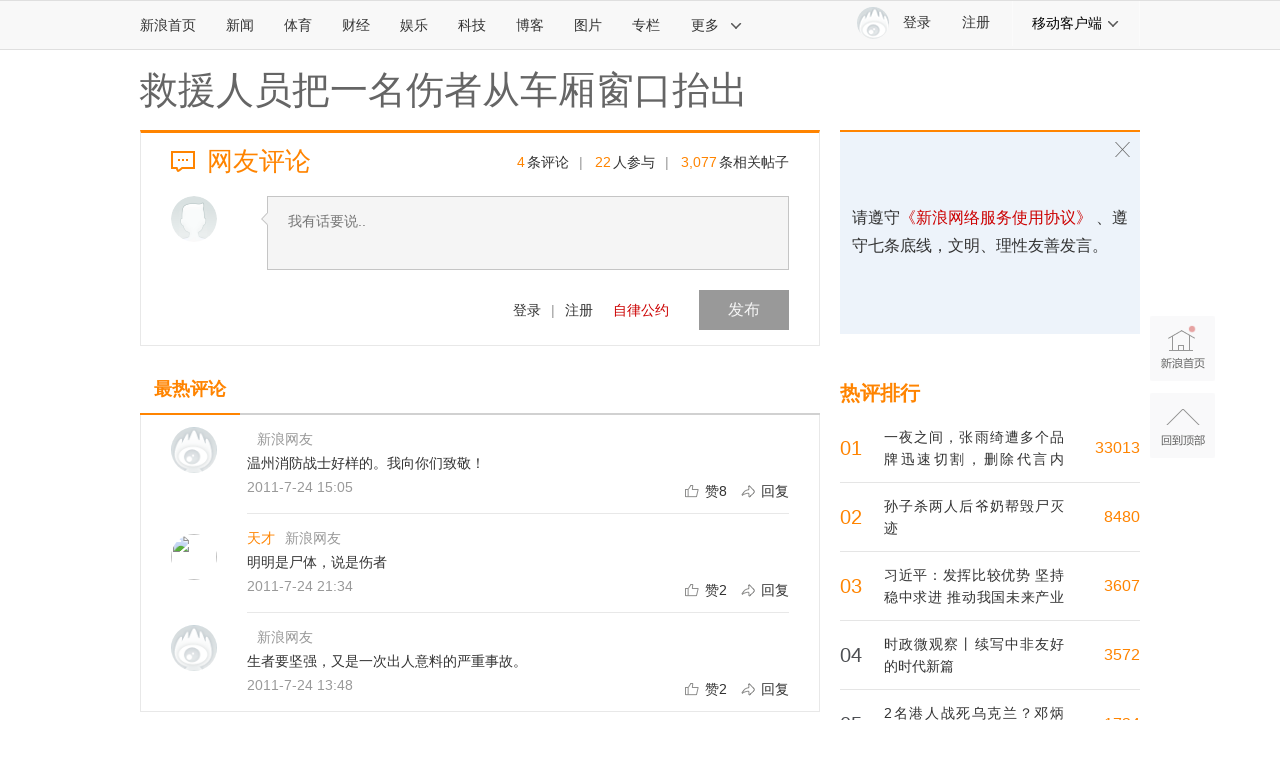

--- FILE ---
content_type: application/javascript
request_url: https://sax.sina.com.cn/newimpress?rotate_count=92&TIMESTAMP=ml3fo43y&referral=https%3A%2F%2Fcomment4.news.sina.com.cn%2Fcomment%2Fskin%2Fdefault.html%3Fchannel%3Dgn%26newsid%3Dslidenews-20054-108029&adunitid=PDPS000000006484&sourceRefer=&am=%7Bds%3A1280x720%2Cfv%3A0%2Cov%3ALinux%20x86_64%7D&callback=_sinaads_cbs_83kls9
body_size: -31
content:
_sinaads_cbs_83kls9({"ad":[],"mapUrl":[]})

--- FILE ---
content_type: application/javascript;charset=utf-8
request_url: https://comment.sina.com.cn/hotnews/info?format=js&channel=gn&hotid=gn_day&callback=jsonp_1769931755965&_=1769931755965
body_size: 8185
content:
jsonp_1769931755965(var data={"result":{"encoding":"utf-8","hotnews":[{"hotid":"gn_day","channel":"gn","newsid":"comos-nhkextz9170122","title":"习近平：发挥比较优势 坚持稳中求进 推动我国未来产业发展不断取得新突破","url":"https://news.sina.com.cn/c/xl/2026-01-31/doc-inhkextz9170122.shtml","time":"2026-02-01 15:10:33","position":"0","hot_count":"1231","total_count":"3607"},{"hotid":"gn_day","channel":"gn","newsid":"comos-nhkacxr0699669","title":"时政微观察丨续写中非友好的时代新篇","url":"https://news.sina.com.cn/c/xl/2026-01-31/doc-inhkacxr0699669.shtml","time":"2026-02-01 15:10:33","position":"1","hot_count":"522","total_count":"3572"},{"hotid":"gn_day","channel":"gn","newsid":"comos-nhkfkka9524196","title":"政治局新年首次集体学习，习近平擘画未来产业","url":"https://news.sina.com.cn/c/xl/2026-02-01/doc-inhkfkka9524196.shtml","time":"2026-02-01 15:10:33","position":"2","hot_count":"457","total_count":"591"},{"hotid":"gn_day","channel":"gn","newsid":"comos-nhkhscf8435524","title":"王石社交媒体发文疑自证 此前有失联传言流出","url":"https://news.sina.com.cn/c/2026-02-01/doc-inhkhscf8435524.shtml","time":"2026-02-01 15:10:33","position":"3","hot_count":"67","total_count":"218"},{"hotid":"gn_day","channel":"gn","newsid":"comos-nhkhmvi8532046","title":"女演员自曝4元/克买的白银，存在银行忘了，13年后才想起来！需补交7000多元……","url":"https://news.sina.com.cn/c/2026-02-01/doc-inhkhmvi8532046.shtml","time":"2026-02-01 15:10:33","position":"4","hot_count":"42","total_count":"72"},{"hotid":"gn_day","channel":"gn","newsid":"comos-nhkfkka9533007","title":"马国强任湖北省人大常委会党组书记","url":"https://news.sina.com.cn/c/2026-01-31/doc-inhkfkka9533007.shtml","time":"2026-02-01 15:10:33","position":"5","hot_count":"36","total_count":"946"},{"hotid":"gn_day","channel":"gn","newsid":"comos-nhkfqrv5668218","title":"菲方划设军演区覆盖黄岩岛？我军机带弹穿越！钧正平：实际管辖！","url":"https://news.sina.com.cn/c/2026-01-31/doc-inhkfqrv5668218.shtml","time":"2026-02-01 15:10:33","position":"6","hot_count":"33","total_count":"592"},{"hotid":"gn_day","channel":"gn","newsid":"comos-nhkhmvq9034100","title":"解放军报再评张又侠、刘振立被查：军中绝不能有腐败分子藏身之地","url":"https://news.sina.com.cn/c/2026-02-01/doc-inhkhmvq9034100.shtml","time":"2026-02-01 15:10:33","position":"7","hot_count":"14","total_count":"295"},{"hotid":"gn_day","channel":"gn","newsid":"comos-nhkepem2825606","title":"英国首相上海行，相中了一只“猫”？还买了一盒蝴蝶酥 ！同款就在这里，曾接待过众多重量级贵宾","url":"https://news.sina.com.cn/c/2026-01-31/doc-inhkepem2825606.shtml","time":"2026-02-01 15:10:33","position":"8","hot_count":"10","total_count":"37"},{"hotid":"gn_day","channel":"gn","newsid":"comos-nhkhfpr2055463","title":"乌拉圭总统奥尔西抵达北京 开启首次对华国事访问","url":"https://news.sina.com.cn/c/2026-02-01/doc-inhkhfpr2055463.shtml","time":"2026-02-01 15:10:33","position":"9","hot_count":"6","total_count":"394"},{"hotid":"gn_day","channel":"gn","newsid":"comos-nhkfkiz2484835","title":"部长王祥喜任上被查，应急管理部：坚决拥护党中央决定","url":"https://news.sina.com.cn/c/2026-02-01/doc-inhkfkiz2484835.shtml","time":"2026-02-01 15:10:33","position":"10","hot_count":"5","total_count":"118"},{"hotid":"gn_day","channel":"gn","newsid":"comos-nhkhwmc8330473","title":"开年首月连打十“虎”！反腐没有“禁区特区盲区”","url":"https://news.sina.com.cn/c/2026-02-01/doc-inhkhwmc8330473.shtml","time":"2026-02-01 15:10:33","position":"11","hot_count":"3","total_count":"5"},{"hotid":"gn_day","channel":"gn","newsid":"comos-nhkfkka9528358","title":"涉731部队人体实验，恐怖细节曝光！","url":"https://news.sina.com.cn/c/2026-01-31/doc-inhkfkka9528358.shtml","time":"2026-02-01 15:10:33","position":"12","hot_count":"2","total_count":"4"},{"hotid":"gn_day","channel":"gn","newsid":"comos-nhketni2723493","title":"首饰金，一夜大跌上百元！金价暴跌冲上热搜，投资者：亏麻了，损失八万......网友：商场门口的队伍已经排出去“二里地”了","url":"https://news.sina.com.cn/c/2026-01-31/doc-inhketni2723493.shtml","time":"2026-02-01 15:10:33","position":"13","hot_count":"2","total_count":"74"},{"hotid":"gn_day","channel":"gn","newsid":"comos-nhkexuf2644757","title":"2名港人战死乌克兰？邓炳强：被煽惑、被毒害，令人心碎","url":"https://news.sina.com.cn/c/2026-01-31/doc-inhkexuf2644757.shtml","time":"2026-02-01 15:10:33","position":"14","hot_count":"2","total_count":"1734"},{"hotid":"gn_day","channel":"gn","newsid":"comos-nhkexuh9699694","title":"“民告官”罕见一幕，政府被诉后无人出席，法官：他们说忘了，没过来","url":"https://news.sina.com.cn/c/2026-01-31/doc-inhkexuh9699694.shtml","time":"2026-02-01 15:10:33","position":"15","hot_count":"2","total_count":"951"},{"hotid":"gn_day","channel":"gn","newsid":"comos-nhkfkiv9010029","title":"应急管理部党委召开会议，坚决拥护党中央对王祥喜涉嫌严重违纪违法进行纪律审查和监察调查的决定","url":"https://news.sina.com.cn/c/2026-01-31/doc-inhkfkiv9010029.shtml","time":"2026-02-01 15:10:33","position":"16","hot_count":"2","total_count":"12"},{"hotid":"gn_day","channel":"gn","newsid":"comos-nhivfck4033412","title":"一夜之间，张雨绮遭多个品牌迅速切割，删除代言内容！相关品牌方回应：合作已终止","url":"https://news.sina.com.cn/c/2026-01-28/doc-inhivfck4033412.shtml","time":"2026-02-01 15:10:33","position":"17","hot_count":"1","total_count":"33013"},{"hotid":"gn_day","channel":"gn","newsid":"comos-nhiwteq4727043","title":"欧洲领导人排队访华，传递什么信号？","url":"https://news.sina.com.cn/c/2026-01-28/doc-inhiwteq4727043.shtml","time":"2026-02-01 15:10:33","position":"18","hot_count":"1","total_count":"120"},{"hotid":"gn_day","channel":"gn","newsid":"comos-nhkhfpm8606818","title":"遭遇“黑色星期五”之后：白银史上第三轮大牛市结束了吗？","url":"https://news.sina.com.cn/c/2026-02-01/doc-inhkhfpm8606818.shtml","time":"2026-02-01 15:10:33","position":"19","hot_count":"1","total_count":"3"},{"hotid":"gn_day","channel":"gn","newsid":"comos-nhketnc9290205","title":"部长王祥喜，被查","url":"https://news.sina.com.cn/c/2026-01-31/doc-inhketnc9290205.shtml","time":"2026-02-01 15:10:33","position":"20","hot_count":"1","total_count":"81"},{"hotid":"gn_day","channel":"gn","newsid":"comos-nhketni2740765","title":"武汉理工毕业生当保安，已被开除，当事人回应","url":"https://news.sina.com.cn/c/2026-01-31/doc-inhketni2740765.shtml","time":"2026-02-01 15:10:33","position":"21","hot_count":"1","total_count":"1"},{"hotid":"gn_day","channel":"gn","newsid":"comos-nhkexuc5946161","title":"孙子杀两人后爷奶帮毁尸灭迹","url":"https://news.sina.com.cn/c/2026-01-31/doc-inhkexuc5946161.shtml","time":"2026-02-01 15:10:33","position":"22","hot_count":"1","total_count":"8480"},{"hotid":"gn_day","channel":"gn","newsid":"slidenews-album-2841-617042","title":"解放军南部战区位中国黄岩岛组织战备警巡","url":"http://slide.news.sina.com.cn/c/slide_1_2841_617042.html","time":"2026-02-01 15:10:33","position":"23","hot_count":"1","total_count":"1"},{"hotid":"gn_day","channel":"gn","newsid":"comos-nhkfeae9612061","title":"害怕春节被“斩首”？赖清德当局加紧春节备战！模拟解放军突袭机场等关键设施，台军演练短程防空接战、地空整体作战、无人机攻击等","url":"https://news.sina.com.cn/c/2026-01-31/doc-inhkfeae9612061.shtml","time":"2026-02-01 15:10:33","position":"24","hot_count":"1","total_count":"38"},{"hotid":"gn_day","channel":"gn","newsid":"comos-nhkfkiz2455628","title":"中英领导人会见，中方提出“大历史观”有何深意","url":"https://news.sina.com.cn/c/2026-01-31/doc-inhkfkiz2455628.shtml","time":"2026-02-01 15:10:33","position":"25","hot_count":"1","total_count":"10"}],"language":"ch","status":{"msg":"","code":0}}})

--- FILE ---
content_type: application/x-javascript
request_url: https://news.sina.com.cn/sso/ssologin.js
body_size: 14581
content:
function SSOController(){var undefined;var me=this;var updateCookieTimer=null;var updateCookieTimeHardLimit=1800;var cookieExpireTimeLength=3600*24;var crossDomainForward=null;var crossDomainTimer=null;var crossDomainTime=3;var autoLoginCallBack2=null;var ssoCrosssDomainUrl="https://login.sina.com.cn/sso/crossdomain.php";var ssoLoginUrl="https://login.sina.com.cn/sso/login.php";var ssoLogoutUrl="https://login.sina.com.cn/sso/logout.php";var ssoUpdateCookieUrl="https://login.sina.com.cn/sso/updatetgt.php";var ssoPreLoginUrl="https://login.sina.com.cn/sso/prelogin.php";var pincodeUrl="https://login.sina.com.cn/cgi/pin.php";var vfValidUrl="http://weibo.com/sguide/vdun.php";var generateVisitorUrl="https://passport.weibo.com/visitor/visitor";var crossDomainUrlList=null;var loginMethod="";var ssoServerTimeTimer=null;var ssoLoginTimer=null;var loginByConfig=null;var loginMethodCheck=null;var https=1;var rsa=2;var wsse=4;var pcid="";var tmpData={};var preloginTimeStart=0;var preloginTime=0;var callbackLogoutStatus;this.https=1;this.rsa=2;this.wsse=4;this.name="sinaSSOController";this.loginFormId="ssoLoginForm";this.scriptId="ssoLoginScript";this.ssoCrossDomainScriptId="ssoCrossDomainScriptId";this.loginFrameName="ssoLoginFrame";this.appLoginURL={"weibo.com":"https://passport.weibo.com/wbsso/login"};this.appDomainService={"weibo.com":"miniblog"};this.loginExtraQuery={};this.setDomain=false;this.feedBackUrl="";this.service="sso";this.domain="sina.com.cn";this.from="";this.pageCharset="GB2312";this.useTicket=false;this.isCheckLoginState=false;this.isUpdateCookieOnLoad=true;this.useIframe=true;this.noActiveTime=7200;this.autoUpdateCookieTime=1800;this.loginType=rsa;this.timeoutEnable=false;this.loginTimeout=5000;this.crossDomain=true;this.scriptLoginHttps=false;this.allowAutoFoundServerTime=false;this.allowAutoFoundServerTimeError=true;this.calcServerTimeInterval=2000;this.servertime=null;this.nonce=null;this.rsaPubkey=null;this.rsakv=null;this.loginExtraFlag={};this.cdult=false;this.crossDomainTime=5;this.failRedirect=false;this.isGenerateVisitor=true;this.generateVisitorProbability=1;this.generateVisitorDelay=6;this.generateVisitorDomain=["^.*sina.com.cn$"];this.getVersion=function(){return"ssologin.js(v1.4.19) 2017-01-09"};this.getEntry=function(){return me.entry};this.getClientType=function(){return me.getVersion().split(" ")[0]};this.init=function(){if(getType(arguments[0])==="object"){return customPrepare(arguments[0])}me.setLoginType(me.loginType);var ssoConfig=window.sinaSSOConfig;if(typeof ssoConfig!="object"){ssoConfig={}}var name;for(name in ssoConfig){me[name]=ssoConfig[name]}if(!me.entry){me.entry=me.service}if(me.isUpdateCookieOnLoad){setTimeout(me.name+".updateCookie()",10000)}if(me.isGenerateVisitor){if(self===top&&Math.random()<me.generateVisitorProbability&&location.protocol!=="https:"){setTimeout(me.name+".generateVisitor()",me.generateVisitorDelay*1000)}}if(me.isCheckLoginState){addEventListener(window,"load",function(){me.checkLoginState()})}if(me.allowAutoFoundServerTime&&ssoLoginServerTime){me.setServerTime(ssoLoginServerTime)}me.customInit()};this.getLoginInfo=function(){var sso_info=getCookie("sso_info");if(!sso_info){return{}}try{return parse_str(sinaSSOEncoder.Cookie.decode(sso_info))}catch(e){return{}}};this.customInit=function(){};this.customUpdateCookieCallBack=function(result){};this.customLoginCallBack=function(loginStatus){};this.customLogoutCallBack=function(result){me.customLoginCallBack({result:false})};var customLogin,customPrepare,customLogout;(function(){var $empty=function(){},loginParam={username:"",password:"",savestate:0,vsnf:0,vsnval:"",door:"",setCookie:1,ssoSimpleLogin:0,onComplete:$empty,onSuccess:$empty,onFailure:$empty},logoutParam={onComplete:$empty,onSuccess:$empty,onFailure:$empty},hashExtra={vsnf:"vsnf",vsnval:"vsnval",door:"door",setCookie:"s",ssoSimpleLogin:"ssosimplelogin"},loginOptions={},logoutOptions={};var parseParam=function(original,spec){var key,param={};original=original||{};spec=spec||{};objMerge(param,original);for(key in spec){if(original.hasOwnProperty(key)){param[key]=spec[key]}}return param};var callback=function(options,name,loginStatus){if(typeof(options[name])==="function"){options[name](loginStatus)}};this.callbackLoginStatus=function(loginStatus){me.customLoginCallBack(loginStatus);callback(loginOptions,"onComplete",loginStatus);if(loginStatus&&loginStatus.result===true){callback(loginOptions,"onSuccess",loginStatus)}else{callback(loginOptions,"onFailure",loginStatus)}};callbackLogoutStatus=function(logoutStatus){me.customLogoutCallBack(logoutStatus);callback(logoutOptions,"onComplete",logoutStatus);if(logoutStatus&&logoutStatus.result===true){callback(logoutOptions,"onSuccess",logoutStatus)}else{callback(logoutOptions,"onFailure",logoutStatus)}};customPrepare=function(spec){var key;spec=spec||{};loginOptions=objMerge({entry:"sso",useTicket:false,service:"sso",domain:"sina.com.cn",feedBackUrl:"",setDomain:false,crossDomain:true,name:"sinaSSOController"},loginParam);loginOptions=parseParam(loginOptions,spec);window[loginOptions.name]=window[loginOptions.name]||me;for(key in loginOptions){if(!loginParam.hasOwnProperty(key)){me[key]=loginOptions[key]}}me.loginExtraQuery={};objMerge(me.loginExtraQuery,loginOptions.loginExtraQuery);for(key in hashExtra){if(loginOptions.hasOwnProperty(key)){me.loginExtraQuery[hashExtra[key]]=loginOptions[key]}}};customLogin=function(spec){spec=spec||{};customPrepare(spec);me.login(loginOptions.username,loginOptions.password,loginOptions.savestate)};customLogout=function(spec){spec=spec||{};logoutOptions=objMerge({},logoutParam);logoutOptions=parseParam(logoutOptions,spec);me.logout()}}).apply(this);this.login=function(username,password,savestate){var qrcode_flag=arguments[3]?arguments[3]:false;if(getType(arguments[0])==="object"){return customLogin(arguments[0])}if(!ssoLoginTimer){ssoLoginTimer=new prototypeTimer(me.timeoutEnable)}else{ssoLoginTimer.clear()}ssoLoginTimer.start(me.loginTimeout,function(){ssoLoginTimer.clear();me.callbackLoginStatus({result:false,errno:-1,reason:unescape("%u767B%u5F55%u8D85%u65F6%uFF0C%u8BF7%u91CD%u8BD5")})});savestate=savestate==undefined?0:savestate;tmpData.savestate=savestate;loginByConfig=function(){if(!me.feedBackUrl&&loginByXMLHttpRequest(username,password,savestate,qrcode_flag)){return true}if(me.useIframe&&(me.setDomain||me.feedBackUrl)){if(me.setDomain){document.domain=me.domain;if(!me.feedBackUrl&&me.domain!="sina.com.cn"){me.feedBackUrl=makeURL(me.appLoginURL[me.domain],{domain:1})}}loginMethod="post";var result=loginByIframe(username,password,savestate,qrcode_flag);if(!result){loginMethod="get";if(me.scriptLoginHttps){me.setLoginType(me.loginType|https)}else{me.setLoginType(me.loginType|rsa)}loginByScript(username,password,savestate,qrcode_flag)}}else{loginMethod="get";loginByScript(username,password,savestate,qrcode_flag)}me.nonce=null};loginMethodCheck=function(){if((me.loginType&wsse)||(me.loginType&rsa)){if(me.servertime){if(!me.nonce){me.nonce=makeNonce(6)}loginByConfig();return true}me.getServerTime(username,loginByConfig)}else{loginByConfig()}};loginMethodCheck();return true};this.prelogin=function(config,callback){var url=ssoPreLoginUrl;var username=config.username||"";username=sinaSSOEncoder.base64.encode(urlencode(username));delete config.username;var arrQuery={entry:me.entry,callback:me.name+".preloginCallBack",su:username,rsakt:"mod"};url=makeURL(url,objMerge(arrQuery,config));me.preloginCallBack=function(result){if(result&&result.retcode==0){me.setServerTime(result.servertime);me.nonce=result.nonce;me.rsaPubkey=result.pubkey;me.rsakv=result.rsakv;pcid=result.pcid;preloginTime=(new Date()).getTime()-preloginTimeStart-(parseInt(result.exectime,10)||0)}if(typeof callback=="function"){callback(result)}};preloginTimeStart=(new Date()).getTime();excuteScript(me.scriptId,url)};this.getServerTime=function(username,callback){if(me.servertime){if(typeof callback=="function"){callback({retcode:0,servertime:me.servertime})}return true}me.prelogin({username:username},callback)};this.logout=function(){try{if(getType(arguments[0])==="object"){return customLogout(arguments[0])}var request={entry:me.getEntry(),callback:me.name+".ssoLogoutCallBack"};try{request.sr=window.screen.width+"*"+window.screen.height}catch(e){}var url=makeURL(ssoLogoutUrl,request);excuteScript(me.scriptId,url)}catch(e){}return true};this.ssoLogoutCallBack=function(result){if(result.arrURL){me.setCrossDomainUrlList(result)}me.crossDomainAction("logout",function(){callbackLogoutStatus({result:true})})};this.updateCookie=function(){try{if(me.autoUpdateCookieTime>5){if(updateCookieTimer!=null){clearTimeout(updateCookieTimer)}updateCookieTimer=setTimeout(me.name+".updateCookie()",me.autoUpdateCookieTime*1000)}var cookieExpireTime=me.getCookieExpireTime();var now=(new Date()).getTime()/1000;var result={};if(cookieExpireTime==null){result={retcode:6102}}else{if(cookieExpireTime<now){result={retcode:6203}}else{if(cookieExpireTime-cookieExpireTimeLength+updateCookieTimeHardLimit>now){result={retcode:6110}}else{if(cookieExpireTime-now>me.noActiveTime){result={retcode:6111}}}}}if(result.retcode!==undefined){me.customUpdateCookieCallBack(result);return false}var url=makeURL(ssoUpdateCookieUrl,{entry:me.getEntry(),callback:me.name+".updateCookieCallBack"});excuteScript(me.scriptId,url)}catch(e){}return true};this.setCrossDomainUrlList=function(urlList){crossDomainUrlList=urlList};this.checkAltLoginName=function(){return true};this.callFeedBackUrl=function(loginStatus){try{var request={callback:me.name+".feedBackUrlCallBack"};if(loginStatus.ticket){request.ticket=loginStatus.ticket}if(loginStatus.retcode!==undefined){request.retcode=loginStatus.retcode}var url=makeURL(me.feedBackUrl,request);excuteScript(me.scriptId,url)}catch(e){}return true};this.loginCallBack=function(result){try{if(me.timeoutEnable&&!ssoLoginTimer.isset()){return}ssoLoginTimer.clear();me.loginExtraFlag={};var loginStatus={};var st=result.ticket;var uid=result.uid;if(uid){loginStatus.result=true;loginStatus.retcode=0;loginStatus.userinfo={uniqueid:result.uid};if(st){loginStatus.ticket=st}if(result.cookie){loginStatus.cookie=result.cookie}if(me.feedBackUrl){if(me.crossDomain){me.crossDomainAction("login",function(){me.callFeedBackUrl(loginStatus)})}else{me.callFeedBackUrl(loginStatus)}}else{if(me.crossDomain){if(result.crossDomainUrlList){me.setCrossDomainUrlList({retcode:0,arrURL:result.crossDomainUrlList})}me.crossDomainAction("login",function(){if(st&&me.appLoginURL[me.domain]){me.appLogin(st,me.domain,me.name+".callbackLoginStatus")}else{loginStatus.userinfo=objMerge(loginStatus.userinfo,me.getSinaCookie());me.callbackLoginStatus(loginStatus)}})}else{me.callbackLoginStatus(loginStatus)}}}else{if(loginMethodCheck&&result.retcode=="2092"&&me.allowAutoFoundServerTimeError){me.setServerTime(0);me.loginExtraFlag=objMerge(me.loginExtraFlag,{wsseretry:"servertime_error"});loginMethodCheck();loginMethodCheck=null;return false}loginStatus.result=false;loginStatus.errno=result.retcode;if(loginStatus.errno=="4069"){var reason=result.reason.split("|");loginStatus.reason=reason[0];if(reason.length==2){loginStatus.rurl=reason[1]}if(loginStatus.rurl){try{top.location.href=loginStatus.rurl;return}catch(e){}}}else{loginStatus.reason=result.reason}me.callbackLoginStatus(loginStatus)}}catch(e){}return true};this.updateCookieCallBack=function(result){if(result.retcode==0){me.crossDomainAction("update",function(){me.customUpdateCookieCallBack(result)})}else{me.customUpdateCookieCallBack(result)}};this.feedBackUrlCallBack=function(result){if(loginMethod=="post"&&me.timeoutEnable&&!ssoLoginTimer.isset()){return}if(result.errno=="2092"){me.setServerTime(0)}if(loginMethodCheck&&(result.errno=="2092")&&me.allowAutoFoundServerTimeError){me.loginExtraFlag=objMerge(me.loginExtraFlag,{wsseretry:"servertime_error"});loginMethodCheck();loginMethodCheck=null;return false}else{ssoLoginTimer&&ssoLoginTimer.clear()}if(result.errno=="4069"){var reason=result.reason.split("|");result.reason=reason[0];if(reason.length==2){result.rurl=reason[1];try{top.location.href=result.rurl;return}catch(e){}}}me.callbackLoginStatus(result);removeNode(me.loginFrameName)};this.doCrossDomainCallBack=function(result){me.crossDomainCounter++;if(result){removeNode(result.scriptId)}if(me.crossDomainCounter==me.crossDomainCount){clearTimeout(crossDomainTimer);me.crossDomainResult()}};this.crossDomainCallBack=function(result){removeNode(me.ssoCrossDomainScriptId);if(!result||result.retcode!=0){return false}var arrURL=result.arrURL;var url,scriptId;var request={callback:me.name+".doCrossDomainCallBack"};me.crossDomainCount=arrURL.length;me.crossDomainCounter=0;if(arrURL.length==0){clearTimeout(crossDomainTimer);me.crossDomainResult();return true}for(var i=0;i<arrURL.length;i++){url=arrURL[i];scriptId="ssoscript"+i;request.scriptId=scriptId;url=makeURL(url,request);if(isSafari()){excuteIframe(scriptId,url)}else{excuteScript(scriptId,url)}}};this.crossDomainResult=function(){crossDomainUrlList=null;if(typeof crossDomainForward=="function"){crossDomainForward()}};this.crossDomainAction=function(action,callback){crossDomainTimer=setTimeout(me.name+".crossDomainResult()",crossDomainTime*1000);if(typeof callback=="function"){crossDomainForward=callback}else{crossDomainForward=null}if(crossDomainUrlList){me.crossDomainCallBack(crossDomainUrlList);return false}var domain=me.domain;if(action=="update"){action="login";domain="sina.com.cn"}var request={scriptId:me.ssoCrossDomainScriptId,callback:me.name+".crossDomainCallBack",action:action,domain:domain,sr:window.screen.width+"*"+window.screen.height};var url=makeURL(ssoCrosssDomainUrl,request);excuteScript(me.ssoCrossDomainScriptId,url)};this.checkLoginState=function(callback){if(callback){me.autoLogin(callback)}else{me.autoLogin(function(cookieinfo){var loginStatus={};if(cookieinfo!==null){var userinfo={displayname:cookieinfo.nick,uniqueid:cookieinfo.uid,userid:cookieinfo.user};loginStatus.result=true;loginStatus.userinfo=userinfo}else{loginStatus.result=false;loginStatus.reason=""}me.callbackLoginStatus(loginStatus)})}};this.getCookieExpireTime=function(){return getCookieExpireTimeByDomain(me.domain)};this.getSinaCookie=function(strict){var subp=getCookie("SUBP");if(!subp){return null}var arrSubp=sinaSSOEncoder.getSUBPCookie.decode(subp);try{arrSubp.uid=arrSubp.uid.replace(/(^\s*)|(\s*$)/g,"");arrSubp.nick=decodeURIComponent(arrSubp.nick.replace(/(^\s*)|(\s*$)/g,""))}catch(err){return null}return arrSubp};this.get51UCCookie=function(){return me.getSinaCookie()};this.isPreLoginState=function(){var subp=getCookie("SUBP");if(!subp){return false}var subp_obj=sinaSSOEncoder.getSUBPCookie.decode(subp);if(subp_obj&&subp_obj.status=="40"){return true}return false};this.isVisitor=function(){var subp=getCookie("SUBP");if(!subp){return false}var subp_obj=sinaSSOEncoder.getSUBPCookie.decode(subp);if(subp_obj&&subp_obj.status=="20"){return true}return false};this.autoLogin=function(callback,strict){if(me.domain=="sina.com.cn"){if(getCookie("SUBP")===null&&getCookie("ALF")!==null){sinaAutoLogin(callback);return true}}else{if(getCookie("SUBP")===null&&(strict||getCookie("SSOLoginState")!==null||getCookie("ALF")!==null)){sinaAutoLogin(callback);return true}}callback(me.getSinaCookie());return true};this.autoLoginCallBack2=function(result){try{autoLoginCallBack2(me.getSinaCookie())}catch(e){}return true};this.appLogin=function(ticket,domain,callback){var savestate=tmpData.savestate?parseInt((new Date()).getTime()/1000+tmpData.savestate*86400):0;var alf=getCookie("ALF")?getCookie("ALF"):0;var request={callback:callback,ticket:ticket,ssosavestate:savestate||alf};var appLoginURL=me.appLoginURL[domain];var url=makeURL(appLoginURL,request);excuteScript(me.scriptId,url,"gb2312");return true};this.autoLoginCallBack3=function(result){if(result.retcode!=0){me.autoLoginCallBack2(result);return false}var domain=me.domain=="sina.com.cn"?"weibo.com":me.domain;me.appLogin(result.ticket,domain,me.name+".autoLoginCallBack2");return true};this.setLoginType=function(loginType){var https=location.protocol=="https:"?me.https:0;if(https){me.crossDomain=false}me.loginType=loginType|https;return true};this.setServerTime=function(servertime){if(!ssoServerTimeTimer){ssoServerTimeTimer=new prototypeTimer(true)}if(servertime==0){ssoServerTimeTimer.clear();me.servertime=servertime;return true}if(servertime<1294935546){return false}var calcServerTime=function(){if(me.servertime){me.servertime+=me.calcServerTimeInterval/1000;ssoServerTimeTimer.start(me.calcServerTimeInterval,calcServerTime)}};me.servertime=servertime;ssoServerTimeTimer.start(me.calcServerTimeInterval,calcServerTime)};this.getPinCodeUrl=function(size){if(size==undefined){size=0}if(pcid){me.loginExtraQuery.pcid=pcid}return pincodeUrl+"?r="+Math.floor(Math.random()*100000000)+"&s="+size+(pcid.length>0?"&p="+pcid:"")};this.showPinCode=function(id){me.$(id).src=me.getPinCodeUrl()};this.isVfValid=function(){return me.getSinaCookie(true)["vf"]!=1};this.getVfValidUrl=function(){return vfValidUrl};this.enableFailRedirect=function(){me.failRedirect=true};var makeNonce=function(len){var x="ABCDEFGHIJKLMNOPQRSTUVWXYZ0123456789";var str="";for(var i=0;i<len;i++){str+=x.charAt(Math.ceil(Math.random()*1000000)%x.length)}return str};var sinaAutoLogin=function(callback){autoLoginCallBack2=callback;var request={entry:me.getEntry(),service:me.service,encoding:"UTF-8",gateway:1,returntype:"TEXT",from:me.from};if(me.domain=="sina.com.cn"){request.callback=me.name+".autoLoginCallBack3";request.service="miniblog";request.useticket=1}else{request.callback=me.name+".autoLoginCallBack3";request.useticket=1}var url=makeURL(ssoLoginUrl,request);excuteScript(me.scriptId,url,"gb2312");return true};var getCookieExpireTimeByDomain=function(domain){var expireTime=null;var cookie=null;cookie=me.getSinaCookie();if(cookie){expireTime=cookie.et}return expireTime};var addEventListener=function(dom,eventName,fn){if(dom.addEventListener){dom.addEventListener(eventName,fn,false)}else{if(dom.attachEvent){dom.attachEvent("on"+eventName,fn)}else{dom["on"+eventName]=fn}}};var prototypeTimer=function(enable){var mytimer=false;this.start=function(timeout,callback){if(enable){mytimer=setTimeout(callback,timeout)}};this.clear=function(name){if(enable){clearTimeout(mytimer);mytimer=false}};this.isset=function(){return mytimer!==false}};var excuteScript=function(id,scriptSource,charset){removeNode(id);var head=document.getElementsByTagName("head")[0];var newScript=document.createElement("script");newScript.charset=charset||"gb2312";newScript.id=id;newScript.type="text/javascript";newScript.src=makeURL(scriptSource,{client:me.getClientType(),_:(new Date()).getTime()});head.appendChild(newScript)};var excuteIframe=function(id,url){removeNode(id);var bodyel=document.getElementsByTagName("body")[0];var new_iframe=document.createElement("iframe");new_iframe.style.display="none";new_iframe.src=makeURL(url,{client:me.getClientType(),_:(new Date()).getTime()});new_iframe.isReady=false;addEventListener(new_iframe,"load",function(){if(new_iframe.isReady){return}new_iframe.isReady=true;me.doCrossDomainCallBack({scriptId:id})});bodyel.appendChild(new_iframe)};var makeRequest=function(username,password,savestate,qrcode_flag){var request={entry:me.getEntry(),gateway:1,from:me.from,savestate:savestate,qrcode_flag:qrcode_flag,useticket:me.useTicket?1:0};if(me.failRedirect){me.loginExtraQuery.frd=1}request=objMerge(request,{pagerefer:document.referrer||""});request=objMerge(request,me.loginExtraFlag);request=objMerge(request,me.loginExtraQuery);request.su=sinaSSOEncoder.base64.encode(urlencode(username));if(me.service){request.service=me.service}if((me.loginType&rsa)&&me.servertime&&sinaSSOEncoder&&sinaSSOEncoder.RSAKey){request.servertime=me.servertime;request.nonce=me.nonce;request.pwencode="rsa2";request.rsakv=me.rsakv;var RSAKey=new sinaSSOEncoder.RSAKey();RSAKey.setPublic(me.rsaPubkey,"10001");password=RSAKey.encrypt([me.servertime,me.nonce].join("\t")+"\n"+password)}else{if((me.loginType&wsse)&&me.servertime&&sinaSSOEncoder&&sinaSSOEncoder.hex_sha1){request.servertime=me.servertime;request.nonce=me.nonce;request.pwencode="wsse";password=sinaSSOEncoder.hex_sha1(""+sinaSSOEncoder.hex_sha1(sinaSSOEncoder.hex_sha1(password))+me.servertime+me.nonce)}}request.sp=password;try{request.sr=window.screen.width+"*"+window.screen.height}catch(e){}return request};var loginByXMLHttpRequest=function(username,password,savestate,qrcode_flag){if(typeof XMLHttpRequest=="undefined"){return false}var xhr=new XMLHttpRequest();if(!"withCredentials" in xhr){return false}var request=makeXMLRequestQuery(username,password,savestate,qrcode_flag);var url=makeURL(ssoLoginUrl,{client:me.getClientType(),_:(new Date()).getTime()});try{xhr.open("POST",url,true);xhr.setRequestHeader("Content-Type","application/x-www-form-urlencoded");xhr.withCredentials=true;xhr.onreadystatechange=function(){if(xhr.readyState==4&&xhr.status==200){me.loginCallBack(parseJSON(xhr.responseText))}};xhr.send(httpBuildQuery(request))}catch(e){return false}return true};var makeXMLRequestQuery=function(username,password,savestate,qrcode_flag){if(me.appLoginURL[me.domain]){me.useTicket=1;me.service=me.appDomainService[me.domain]||me.service}var cdult=0;if(me.domain){cdult=2}if(!me.appLoginURL[me.domain]){cdult=3}if(me.cdult!==false){cdult=me.cdult}if(cdult==3){crossDomainTime=me.crossDomainTime;delete me.appLoginURL[me.domain]}var request=makeRequest(username,password,savestate,qrcode_flag);return objMerge(request,{encoding:"UTF-8",cdult:cdult,domain:me.domain,useticket:me.appLoginURL[me.domain]?1:0,prelt:preloginTime,returntype:"TEXT"})};var loginByScript=function(username,password,savestate,qrcode_flag){var request=makeXMLRequestQuery(username,password,savestate,qrcode_flag);request=objMerge(request,{callback:me.name+".loginCallBack"});var url=makeURL(ssoLoginUrl,request);excuteScript(me.scriptId,url,"gb2312")};var loginByIframe=function(username,password,savestate,qrcode_flag){createIFrame(me.loginFrameName);var loginForm=createForm(me.loginFormId);var request=makeRequest(username,password,savestate,qrcode_flag);request.encoding="UTF-8";if(me.crossDomain==false){request.crossdomain=0}request.prelt=preloginTime;if(me.feedBackUrl){request.url=makeURL(me.feedBackUrl,{framelogin:1,callback:"parent."+me.name+".feedBackUrlCallBack"});request.returntype="META"}else{request.callback="parent."+me.name+".loginCallBack";request.returntype="IFRAME";request.setdomain=me.setDomain?1:0}for(var key in me.loginExtraQuery){if(typeof me.loginExtraQuery[key]=="function"){continue}request[key]=me.loginExtraQuery[key]}for(var name in request){loginForm.addInput(name,request[name])}var action=makeURL(ssoLoginUrl,objMerge({client:me.getClientType()},me.loginExtraFlag));loginForm.method="post";loginForm.action=action;loginForm.target=me.loginFrameName;var result=true;try{loginForm.submit()}catch(e){removeNode(me.loginFrameName);result=false}setTimeout(function(){removeNode(loginForm)},10);return result};var createIFrame=function(frameName,src){if(src==null){src="javascript:false;"}removeNode(frameName);var frame=document.createElement("iframe");frame.height=0;frame.width=0;frame.style.display="none";frame.name=frameName;frame.id=frameName;frame.src=src;appendChild(document.body,frame);window.frames[frameName].name=frameName;return frame};var createForm=function(formName,display){if(display==null){display="none"}removeNode(formName);var form=document.createElement("form");form.height=0;form.width=0;form.style.display=display;form.name=formName;form.id=formName;appendChild(document.body,form);document.forms[formName].name=formName;form.addInput=function(name,value,type){if(type==null){type="text"}var _name=this.getElementsByTagName("input")[name];if(_name){this.removeChild(_name)}_name=document.createElement("input");this.appendChild(_name);_name.id=name;_name.name=name;_name.type=type;_name.value=value};return form};var removeNode=function(el){try{if(typeof(el)==="string"){el=me.$(el)}el.parentNode.removeChild(el)}catch(e){}};var getType=function(item){if(typeof(item)==="undefined"){return"undefined"}if(item===null){return"null"}return Object.prototype.toString.call(item).replace(/^\[object\s|\]$/gi,"").toLowerCase()};var isSafari=function(){var browserName=navigator.userAgent.toLowerCase();return((/webkit/i).test(browserName)&&!(/chrome/i).test(browserName))};var appendChild=function(parentObj,element){parentObj.appendChild(element)};var getCookie=function(name){var Res=(new RegExp(name+"=([^;]+)")).exec(document.cookie);return Res==null?null:Res[1]};var makeURL=function(url,request){return url+urlAndChar(url)+httpBuildQuery(request)};var urlAndChar=function(url){return(/\?/.test(url)?"&":"?")};var urlencode=function(str){return encodeURIComponent(str)};var urldecode=function(str){if(str==null){return""}else{try{return decodeURIComponent(str)}catch(e){return""}}};var httpBuildQuery=function(obj){if(typeof obj!="object"){return""}var arr=new Array();for(var key in obj){if(typeof obj[key]=="function"){continue}arr.push(key+"="+urlencode(obj[key]))}return arr.join("&")};var parse_str=function(str){var arr=str.split("&");var arrtmp;var arrResult={};for(var i=0;i<arr.length;i++){arrtmp=arr[i].split("=");arrResult[arrtmp[0]]=urldecode(arrtmp[1])}return arrResult};var parseJSON=function(str){if(typeof(str)==="object"){return str}else{if(window.JSON){return JSON.parse(str)}else{return eval("("+str+")")}}};var objMerge=function(obj1,obj2){for(var item in obj2){obj1[item]=obj2[item]}return obj1};this.$=function(id){return document.getElementById(id)};this.generateVisitor=function(){var reg,domainValid=false;for(var i=0;i<this.generateVisitorDomain.length;i++){reg=new RegExp(this.generateVisitorDomain[i]);if(reg.test(document.domain)){domainValid=true;break}}if(!domainValid){return false}try{if(me.shouldGenerateVisitor()&&!me.$("visitorfrm84747h4784")){document.body.insertAdjacentHTML("beforeEnd","<iframe id='visitorfrm84747h4784' style='position:absolute;left:0;top:0;border:none;width:1px;height:1px' src='"+generateVisitorUrl+"?from=iframe'/>");setTimeout(function(){try{var ifr=me.$("visitorfrm84747h4784");if(ifr){ifr.parentNode.removeChild(ifr)}}catch(e){}},1000*30)}}catch(e){return false}return true};this.shouldGenerateVisitor=function(){var is_subp_exists=false;var is_sup_exists=false;var subp=getCookie("SUBP");if(subp){is_subp_exists=true}var sup=getCookie("SUP");if(sup){is_sup_exists=true}if(!is_subp_exists&&!is_sup_exists){return true}return false}}var sinaSSOEncoder=sinaSSOEncoder||{};(function(){var k=0;var h=8;this.hex_sha1=function(l){return i(c(g(l),l.length*h))};var c=function(B,s){B[s>>5]|=128<<(24-s%32);B[((s+64>>9)<<4)+15]=s;var C=Array(80);var A=1732584193;var z=-271733879;var y=-1732584194;var v=271733878;var u=-1009589776;for(var p=0;p<B.length;p+=16){var r=A;var q=z;var o=y;var n=v;var l=u;for(var m=0;m<80;m++){if(m<16){C[m]=B[p+m]}else{C[m]=e(C[m-3]^C[m-8]^C[m-14]^C[m-16],1)}var D=f(f(e(A,5),a(m,z,y,v)),f(f(u,C[m]),d(m)));u=v;v=y;y=e(z,30);z=A;A=D}A=f(A,r);z=f(z,q);y=f(y,o);v=f(v,n);u=f(u,l)}return Array(A,z,y,v,u)};var a=function(m,l,o,n){if(m<20){return(l&o)|((~l)&n)}if(m<40){return l^o^n}if(m<60){return(l&o)|(l&n)|(o&n)}return l^o^n};var d=function(l){return(l<20)?1518500249:(l<40)?1859775393:(l<60)?-1894007588:-899497514};var f=function(l,o){var n=(l&65535)+(o&65535);var m=(l>>16)+(o>>16)+(n>>16);return(m<<16)|(n&65535)};var e=function(l,m){return(l<<m)|(l>>>(32-m))};var g=function(o){var n=Array();var l=(1<<h)-1;for(var m=0;m<o.length*h;m+=h){n[m>>5]|=(o.charCodeAt(m/h)&l)<<(24-m%32)}return n};var i=function(n){var m=k?"0123456789ABCDEF":"0123456789abcdef";var o="";for(var l=0;l<n.length*4;l++){o+=m.charAt((n[l>>2]>>((3-l%4)*8+4))&15)+m.charAt((n[l>>2]>>((3-l%4)*8))&15)}return o};var j=function(l){var m="",n=0;for(;n<l.length;n++){m+="%"+b(l[n])}return decodeURIComponent(m)};var b=function(l){var m="0"+l.toString(16);return m.length<=2?m:m.substr(1)};this.base64={encode:function(n){n=""+n;if(n==""){return""}var l="";var u,s,q="";var t,r,p,o="";var m=0;do{u=n.charCodeAt(m++);s=n.charCodeAt(m++);q=n.charCodeAt(m++);t=u>>2;r=((u&3)<<4)|(s>>4);p=((s&15)<<2)|(q>>6);o=q&63;if(isNaN(s)){p=o=64}else{if(isNaN(q)){o=64}}l=l+this._keys.charAt(t)+this._keys.charAt(r)+this._keys.charAt(p)+this._keys.charAt(o);u=s=q="";t=r=p=o=""}while(m<n.length);return l},decode:function(t,q,m){var s=function(C,E){for(var D=0;D<C.length;D++){if(C[D]===E){return D}}return -1};if(typeof(t)=="string"){t=t.split("")}var n=[];var B,z,w="";var A,y,v,u="";if(t.length%4!=0){}var l=/[^A-Za-z0-9+\/=]/;var x=this._keys.split("");if(q=="urlsafe"){l=/[^A-Za-z0-9-_=]/;x=this._keys_urlsafe.split("")}if(q=="subp_v2"){l=/[^A-Za-z0-9_=-]/;x=this._subp_v2_keys.split("")}if(q=="subp_v3_3"){l=/[^A-Za-z0-9-_.-]/;x=this._subp_v3_keys_3.split("")}var p=0;if(q=="binnary"){x=[];for(p=0;p<=64;p++){x[p]=p+128}}if(q!="binnary"&&l.test(t.join(""))){return m=="array"?[]:""}p=0;do{A=s(x,t[p++]);y=s(x,t[p++]);v=s(x,t[p++]);u=s(x,t[p++]);B=(A<<2)|(y>>4);z=((y&15)<<4)|(v>>2);w=((v&3)<<6)|u;n.push(B);if(v!=64&&v!=-1){n.push(z)}if(u!=64&&u!=-1){n.push(w)}B=z=w="";A=y=v=u=""}while(p<t.length);if(m=="array"){return n}var r="",o=0;for(;o<n.lenth;o++){r+=String.fromCharCode(n[o])}return r},_keys:"ABCDEFGHIJKLMNOPQRSTUVWXYZabcdefghijklmnopqrstuvwxyz0123456789+/=",_keys_urlsafe:"ABCDEFGHIJKLMNOPQRSTUVWXYZabcdefghijklmnopqrstuvwxyz0123456789-_=",_subp_v2_keys:"uAL715W8e3jJCcNU0lT_FSXVgxpbEDdQ4vKaIOH2GBPtfzqsmYZo-wRM9i6hynrk=",_subp_v3_keys_3:"5WFh28sGziZTeS1lBxCK-HgPq9IdMUwknybo.LJrQD3uj_Va7pE0XfcNR4AOYvm6t"};this.Cookie={decode:function(o){var n=[];var m=o.substr(0,3);var l=o.substr(3);switch(m){case"v01":for(var p=0;p<l.length;p+=2){n.push(parseInt(l.substr(p,2),16))}return decodeURIComponent(j(sinaSSOEncoder.base64.decode(n,"binnary","array")));break;case"v02":l=l.replace(/\./g,"=");n=sinaSSOEncoder.base64.decode(l,"urlsafe","array");return j(sinaSSOEncoder.base64.decode(n,"binnary","array"));default:return decodeURIComponent(o)}}};this.getSUBPCookie={__parse:function(o){var y,m,p,n,x,r=0,q,t={},l="",u="";if(!o){return t}do{m=o[r];y=++r;for(q=r;q<m+y;q++,r++){l+=String.fromCharCode(o[q])}n=o[r];y=++r;if(l=="status"||l=="flag"){for(q=r;q<n+y;q++,r++){u+=o[q]}}else{u=o.slice(y,n+y);try{u=j(u)}catch(w){u=""}r+=n}t[l]=u;l="";u=""}while(r<o.length);return t},decode:function(o){var n=[],p,m=o.substr(0,3),l=decodeURIComponent(o.substr(3));switch(m){case"002":n=sinaSSOEncoder.base64.decode(l,"subp_v2","array");return sinaSSOEncoder.getSUBPCookie.__parse(n);case"003":p=l.substr(0,1);l=l.substr(1);n=sinaSSOEncoder.base64.decode(l,"subp_v3_"+p,"array");return sinaSSOEncoder.getSUBPCookie.__parse(n);default:return decodeURIComponent(o)}}}}).call(sinaSSOEncoder);(function(){var av;var ah=244837814094590;var Y=((ah&16777215)==15715070);function aq(z,t,az){if(z!=null){if("number"==typeof z){this.fromNumber(z,t,az)}else{if(t==null&&"string"!=typeof z){this.fromString(z,256)}else{this.fromString(z,t)}}}}function h(){return new aq(null)}function b(aB,t,z,aA,aD,aC){while(--aC>=0){var az=t*this[aB++]+z[aA]+aD;aD=Math.floor(az/67108864);z[aA++]=az&67108863}return aD}function ax(aB,aG,aH,aA,aE,t){var aD=aG&32767,aF=aG>>15;while(--t>=0){var az=this[aB]&32767;var aC=this[aB++]>>15;var z=aF*az+aC*aD;az=aD*az+((z&32767)<<15)+aH[aA]+(aE&1073741823);aE=(az>>>30)+(z>>>15)+aF*aC+(aE>>>30);aH[aA++]=az&1073741823}return aE}function aw(aB,aG,aH,aA,aE,t){var aD=aG&16383,aF=aG>>14;while(--t>=0){var az=this[aB]&16383;var aC=this[aB++]>>14;var z=aF*az+aC*aD;az=aD*az+((z&16383)<<14)+aH[aA]+aE;aE=(az>>28)+(z>>14)+aF*aC;aH[aA++]=az&268435455}return aE}if(Y&&(navigator.appName=="Microsoft Internet Explorer")){aq.prototype.am=ax;av=30}else{if(Y&&(navigator.appName!="Netscape")){aq.prototype.am=b;av=26}else{aq.prototype.am=aw;av=28}}aq.prototype.DB=av;aq.prototype.DM=((1<<av)-1);aq.prototype.DV=(1<<av);var Z=52;aq.prototype.FV=Math.pow(2,Z);aq.prototype.F1=Z-av;aq.prototype.F2=2*av-Z;var ad="0123456789abcdefghijklmnopqrstuvwxyz";var af=new Array();var ao,v;ao="0".charCodeAt(0);for(v=0;v<=9;++v){af[ao++]=v}ao="a".charCodeAt(0);for(v=10;v<36;++v){af[ao++]=v}ao="A".charCodeAt(0);for(v=10;v<36;++v){af[ao++]=v}function ay(t){return ad.charAt(t)}function A(z,t){var az=af[z.charCodeAt(t)];return(az==null)?-1:az}function X(z){for(var t=this.t-1;t>=0;--t){z[t]=this[t]}z.t=this.t;z.s=this.s}function n(t){this.t=1;this.s=(t<0)?-1:0;if(t>0){this[0]=t}else{if(t<-1){this[0]=t+DV}else{this.t=0}}}function c(t){var z=h();z.fromInt(t);return z}function w(aD,z){var aA;if(z==16){aA=4}else{if(z==8){aA=3}else{if(z==256){aA=8}else{if(z==2){aA=1}else{if(z==32){aA=5}else{if(z==4){aA=2}else{this.fromRadix(aD,z);return}}}}}}this.t=0;this.s=0;var aC=aD.length,az=false,aB=0;while(--aC>=0){var t=(aA==8)?aD[aC]&255:A(aD,aC);if(t<0){if(aD.charAt(aC)=="-"){az=true}continue}az=false;if(aB==0){this[this.t++]=t}else{if(aB+aA>this.DB){this[this.t-1]|=(t&((1<<(this.DB-aB))-1))<<aB;this[this.t++]=(t>>(this.DB-aB))}else{this[this.t-1]|=t<<aB}}aB+=aA;if(aB>=this.DB){aB-=this.DB}}if(aA==8&&(aD[0]&128)!=0){this.s=-1;if(aB>0){this[this.t-1]|=((1<<(this.DB-aB))-1)<<aB}}this.clamp();if(az){aq.ZERO.subTo(this,this)}}function O(){var t=this.s&this.DM;while(this.t>0&&this[this.t-1]==t){--this.t}}function q(z){if(this.s<0){return"-"+this.negate().toString(z)}var az;if(z==16){az=4}else{if(z==8){az=3}else{if(z==2){az=1}else{if(z==32){az=5}else{if(z==4){az=2}else{return this.toRadix(z)}}}}}var aB=(1<<az)-1,aE,t=false,aC="",aA=this.t;var aD=this.DB-(aA*this.DB)%az;if(aA-->0){if(aD<this.DB&&(aE=this[aA]>>aD)>0){t=true;aC=ay(aE)}while(aA>=0){if(aD<az){aE=(this[aA]&((1<<aD)-1))<<(az-aD);aE|=this[--aA]>>(aD+=this.DB-az)}else{aE=(this[aA]>>(aD-=az))&aB;if(aD<=0){aD+=this.DB;--aA}}if(aE>0){t=true}if(t){aC+=ay(aE)}}}return t?aC:"0"}function R(){var t=h();aq.ZERO.subTo(this,t);return t}function ak(){return(this.s<0)?this.negate():this}function G(t){var az=this.s-t.s;if(az!=0){return az}var z=this.t;az=z-t.t;if(az!=0){return az}while(--z>=0){if((az=this[z]-t[z])!=0){return az}}return 0}function j(z){var aA=1,az;if((az=z>>>16)!=0){z=az;aA+=16}if((az=z>>8)!=0){z=az;aA+=8}if((az=z>>4)!=0){z=az;aA+=4}if((az=z>>2)!=0){z=az;aA+=2}if((az=z>>1)!=0){z=az;aA+=1}return aA}function u(){if(this.t<=0){return 0}return this.DB*(this.t-1)+j(this[this.t-1]^(this.s&this.DM))}function ap(az,z){var t;for(t=this.t-1;t>=0;--t){z[t+az]=this[t]}for(t=az-1;t>=0;--t){z[t]=0}z.t=this.t+az;z.s=this.s}function W(az,z){for(var t=az;t<this.t;++t){z[t-az]=this[t]}z.t=Math.max(this.t-az,0);z.s=this.s}function s(aE,aA){var z=aE%this.DB;var t=this.DB-z;var aC=(1<<t)-1;var aB=Math.floor(aE/this.DB),aD=(this.s<<z)&this.DM,az;for(az=this.t-1;az>=0;--az){aA[az+aB+1]=(this[az]>>t)|aD;aD=(this[az]&aC)<<z}for(az=aB-1;az>=0;--az){aA[az]=0}aA[aB]=aD;aA.t=this.t+aB+1;aA.s=this.s;aA.clamp()}function l(aD,aA){aA.s=this.s;var aB=Math.floor(aD/this.DB);if(aB>=this.t){aA.t=0;return}var z=aD%this.DB;var t=this.DB-z;var aC=(1<<z)-1;aA[0]=this[aB]>>z;for(var az=aB+1;az<this.t;++az){aA[az-aB-1]|=(this[az]&aC)<<t;aA[az-aB]=this[az]>>z}if(z>0){aA[this.t-aB-1]|=(this.s&aC)<<t}aA.t=this.t-aB;aA.clamp()}function aa(z,aA){var az=0,aB=0,t=Math.min(z.t,this.t);while(az<t){aB+=this[az]-z[az];aA[az++]=aB&this.DM;aB>>=this.DB}if(z.t<this.t){aB-=z.s;while(az<this.t){aB+=this[az];aA[az++]=aB&this.DM;aB>>=this.DB}aB+=this.s}else{aB+=this.s;while(az<z.t){aB-=z[az];aA[az++]=aB&this.DM;aB>>=this.DB}aB-=z.s}aA.s=(aB<0)?-1:0;if(aB<-1){aA[az++]=this.DV+aB}else{if(aB>0){aA[az++]=aB}}aA.t=az;aA.clamp()}function D(z,aA){var t=this.abs(),aB=z.abs();var az=t.t;aA.t=az+aB.t;while(--az>=0){aA[az]=0}for(az=0;az<aB.t;++az){aA[az+t.t]=t.am(0,aB[az],aA,az,0,t.t)}aA.s=0;aA.clamp();if(this.s!=z.s){aq.ZERO.subTo(aA,aA)}}function Q(az){var t=this.abs();var z=az.t=2*t.t;while(--z>=0){az[z]=0}for(z=0;z<t.t-1;++z){var aA=t.am(z,t[z],az,2*z,0,1);if((az[z+t.t]+=t.am(z+1,2*t[z],az,2*z+1,aA,t.t-z-1))>=t.DV){az[z+t.t]-=t.DV;az[z+t.t+1]=1}}if(az.t>0){az[az.t-1]+=t.am(z,t[z],az,2*z,0,1)}az.s=0;az.clamp()}function E(aH,aE,aD){var aN=aH.abs();if(aN.t<=0){return}var aF=this.abs();if(aF.t<aN.t){if(aE!=null){aE.fromInt(0)}if(aD!=null){this.copyTo(aD)}return}if(aD==null){aD=h()}var aB=h(),z=this.s,aG=aH.s;var aM=this.DB-j(aN[aN.t-1]);if(aM>0){aN.lShiftTo(aM,aB);aF.lShiftTo(aM,aD)}else{aN.copyTo(aB);aF.copyTo(aD)}var aJ=aB.t;var az=aB[aJ-1];if(az==0){return}var aI=az*(1<<this.F1)+((aJ>1)?aB[aJ-2]>>this.F2:0);var aQ=this.FV/aI,aP=(1<<this.F1)/aI,aO=1<<this.F2;var aL=aD.t,aK=aL-aJ,aC=(aE==null)?h():aE;aB.dlShiftTo(aK,aC);if(aD.compareTo(aC)>=0){aD[aD.t++]=1;aD.subTo(aC,aD)}aq.ONE.dlShiftTo(aJ,aC);aC.subTo(aB,aB);while(aB.t<aJ){aB[aB.t++]=0}while(--aK>=0){var aA=(aD[--aL]==az)?this.DM:Math.floor(aD[aL]*aQ+(aD[aL-1]+aO)*aP);if((aD[aL]+=aB.am(0,aA,aD,aK,0,aJ))<aA){aB.dlShiftTo(aK,aC);aD.subTo(aC,aD);while(aD[aL]<--aA){aD.subTo(aC,aD)}}}if(aE!=null){aD.drShiftTo(aJ,aE);if(z!=aG){aq.ZERO.subTo(aE,aE)}}aD.t=aJ;aD.clamp();if(aM>0){aD.rShiftTo(aM,aD)}if(z<0){aq.ZERO.subTo(aD,aD)}}function N(t){var z=h();this.abs().divRemTo(t,null,z);if(this.s<0&&z.compareTo(aq.ZERO)>0){t.subTo(z,z)}return z}function K(t){this.m=t}function U(t){if(t.s<0||t.compareTo(this.m)>=0){return t.mod(this.m)}else{return t}}function aj(t){return t}function J(t){t.divRemTo(this.m,null,t)}function H(t,az,z){t.multiplyTo(az,z);this.reduce(z)}function at(t,z){t.squareTo(z);this.reduce(z)}K.prototype.convert=U;K.prototype.revert=aj;K.prototype.reduce=J;K.prototype.mulTo=H;K.prototype.sqrTo=at;function B(){if(this.t<1){return 0}var t=this[0];if((t&1)==0){return 0}var z=t&3;z=(z*(2-(t&15)*z))&15;z=(z*(2-(t&255)*z))&255;z=(z*(2-(((t&65535)*z)&65535)))&65535;z=(z*(2-t*z%this.DV))%this.DV;return(z>0)?this.DV-z:-z}function f(t){this.m=t;this.mp=t.invDigit();this.mpl=this.mp&32767;this.mph=this.mp>>15;this.um=(1<<(t.DB-15))-1;this.mt2=2*t.t}function ai(t){var z=h();t.abs().dlShiftTo(this.m.t,z);z.divRemTo(this.m,null,z);if(t.s<0&&z.compareTo(aq.ZERO)>0){this.m.subTo(z,z)}return z}function ar(t){var z=h();t.copyTo(z);this.reduce(z);return z}function P(t){while(t.t<=this.mt2){t[t.t++]=0}for(var az=0;az<this.m.t;++az){var z=t[az]&32767;var aA=(z*this.mpl+(((z*this.mph+(t[az]>>15)*this.mpl)&this.um)<<15))&t.DM;z=az+this.m.t;t[z]+=this.m.am(0,aA,t,az,0,this.m.t);while(t[z]>=t.DV){t[z]-=t.DV;t[++z]++}}t.clamp();t.drShiftTo(this.m.t,t);if(t.compareTo(this.m)>=0){t.subTo(this.m,t)}}function al(t,z){t.squareTo(z);this.reduce(z)}function y(t,az,z){t.multiplyTo(az,z);this.reduce(z)}f.prototype.convert=ai;f.prototype.revert=ar;f.prototype.reduce=P;f.prototype.mulTo=y;f.prototype.sqrTo=al;function i(){return((this.t>0)?(this[0]&1):this.s)==0}function x(aE,aF){if(aE>4294967295||aE<1){return aq.ONE}var aD=h(),az=h(),aC=aF.convert(this),aB=j(aE)-1;aC.copyTo(aD);while(--aB>=0){aF.sqrTo(aD,az);if((aE&(1<<aB))>0){aF.mulTo(az,aC,aD)}else{var aA=aD;aD=az;az=aA}}return aF.revert(aD)}function am(az,t){var aA;if(az<256||t.isEven()){aA=new K(t)}else{aA=new f(t)}return this.exp(az,aA)}aq.prototype.copyTo=X;aq.prototype.fromInt=n;aq.prototype.fromString=w;aq.prototype.clamp=O;aq.prototype.dlShiftTo=ap;aq.prototype.drShiftTo=W;aq.prototype.lShiftTo=s;aq.prototype.rShiftTo=l;aq.prototype.subTo=aa;aq.prototype.multiplyTo=D;aq.prototype.squareTo=Q;aq.prototype.divRemTo=E;aq.prototype.invDigit=B;aq.prototype.isEven=i;aq.prototype.exp=x;aq.prototype.toString=q;aq.prototype.negate=R;aq.prototype.abs=ak;aq.prototype.compareTo=G;aq.prototype.bitLength=u;aq.prototype.mod=N;aq.prototype.modPowInt=am;aq.ZERO=c(0);aq.ONE=c(1);function k(){this.i=0;this.j=0;this.S=new Array()}function e(aB){var aA,z,az;for(aA=0;aA<256;++aA){this.S[aA]=aA}z=0;for(aA=0;aA<256;++aA){z=(z+this.S[aA]+aB[aA%aB.length])&255;az=this.S[aA];this.S[aA]=this.S[z];this.S[z]=az}this.i=0;this.j=0}function a(){var z;this.i=(this.i+1)&255;this.j=(this.j+this.S[this.i])&255;z=this.S[this.i];this.S[this.i]=this.S[this.j];this.S[this.j]=z;return this.S[(z+this.S[this.i])&255]}k.prototype.init=e;k.prototype.next=a;function an(){return new k()}var M=256;var m;var T;var ab;function d(t){T[ab++]^=t&255;T[ab++]^=(t>>8)&255;T[ab++]^=(t>>16)&255;T[ab++]^=(t>>24)&255;if(ab>=M){ab-=M}}function S(){d(new Date().getTime())}if(T==null){T=new Array();ab=0;var I;if(navigator.appName=="Netscape"&&navigator.appVersion<"5"&&window.crypto&&typeof(window.crypto.random)==="function"){var F=window.crypto.random(32);for(I=0;I<F.length;++I){T[ab++]=F.charCodeAt(I)&255}}while(ab<M){I=Math.floor(65536*Math.random());T[ab++]=I>>>8;T[ab++]=I&255}ab=0;S()}function C(){if(m==null){S();m=an();m.init(T);for(ab=0;ab<T.length;++ab){T[ab]=0}ab=0}return m.next()}function au(z){var t;for(t=0;t<z.length;++t){z[t]=C()}}function ac(){}ac.prototype.nextBytes=au;function g(z,t){return new aq(z,t)}function ag(az,aA){var t="";var z=0;while(z+aA<az.length){t+=az.substring(z,z+aA)+"\n";z+=aA}return t+az.substring(z,az.length)}function r(t){if(t<16){return"0"+t.toString(16)}else{return t.toString(16)}}function ae(aA,aD){if(aD<aA.length+11){alert("Message too long for RSA");return null}var aC=new Array();var az=aA.length-1;while(az>=0&&aD>0){var aB=aA.charCodeAt(az--);if(aB<128){aC[--aD]=aB}else{if((aB>127)&&(aB<2048)){aC[--aD]=(aB&63)|128;aC[--aD]=(aB>>6)|192}else{aC[--aD]=(aB&63)|128;aC[--aD]=((aB>>6)&63)|128;aC[--aD]=(aB>>12)|224}}}aC[--aD]=0;var z=new ac();var t=new Array();while(aD>2){t[0]=0;while(t[0]==0){z.nextBytes(t)}aC[--aD]=t[0]}aC[--aD]=2;aC[--aD]=0;return new aq(aC)}function L(){this.n=null;this.e=0;this.d=null;this.p=null;this.q=null;this.dmp1=null;this.dmq1=null;this.coeff=null}function o(z,t){if(z!=null&&t!=null&&z.length>0&&t.length>0){this.n=g(z,16);this.e=parseInt(t,16)}else{alert("Invalid RSA public key")}}function V(t){return t.modPowInt(this.e,this.n)}function p(az){var t=ae(az,(this.n.bitLength()+7)>>3);if(t==null){return null}var aA=this.doPublic(t);if(aA==null){return null}var z=aA.toString(16);if((z.length&1)==0){return z}else{return"0"+z}}L.prototype.doPublic=V;L.prototype.setPublic=o;L.prototype.encrypt=p;this.RSAKey=L}).call(sinaSSOEncoder);sinaSSOController=new SSOController();sinaSSOController.init();

--- FILE ---
content_type: application/javascript
request_url: https://sax.sina.com.cn/newimpress?rotate_count=92&TIMESTAMP=ml3fo43y&referral=https%3A%2F%2Fcomment4.news.sina.com.cn%2Fcomment%2Fskin%2Fdefault.html%3Fchannel%3Dgn%26newsid%3Dslidenews-20054-108029&adunitid=PDPS000000006483&sourceRefer=&am=%7Bds%3A1280x720%2Cfv%3A0%2Cov%3ALinux%20x86_64%7D&callback=_sinaads_cbs_n3cs5h
body_size: -30
content:
_sinaads_cbs_n3cs5h({"ad":[],"mapUrl":[]})

--- FILE ---
content_type: application/javascript
request_url: https://sax.sina.com.cn/newimpress?rotate_count=92&TIMESTAMP=ml3fo43y&referral=https%3A%2F%2Fcomment4.news.sina.com.cn%2Fcomment%2Fskin%2Fdefault.html%3Fchannel%3Dgn%26newsid%3Dslidenews-20054-108029&adunitid=PDPS000000058114&sourceRefer=&am=%7Bds%3A1280x720%2Cfv%3A0%2Cov%3ALinux%20x86_64%7D&callback=_sinaads_cbs_y7ekbz
body_size: -31
content:
_sinaads_cbs_y7ekbz({"ad":[],"mapUrl":[]})